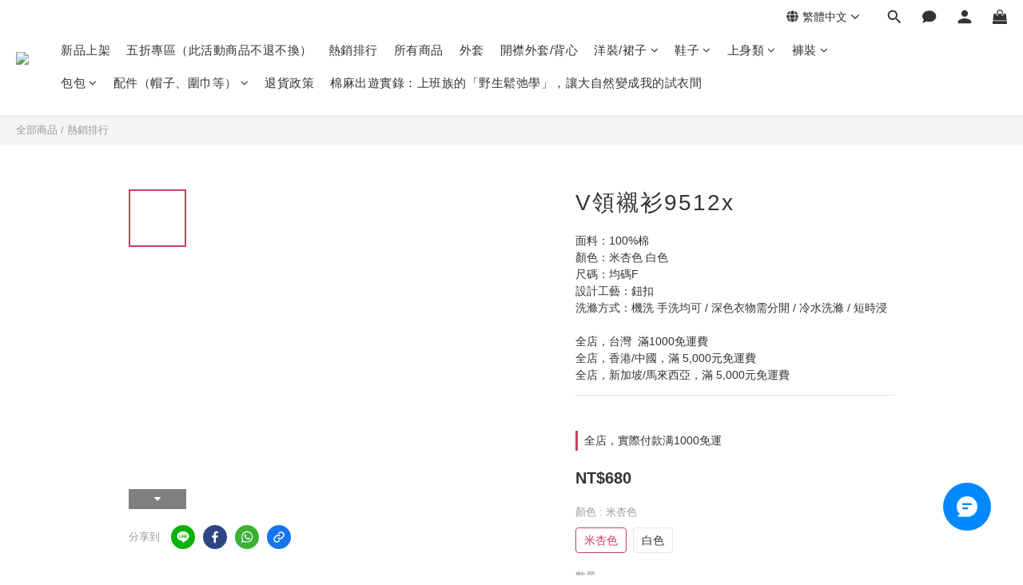

--- FILE ---
content_type: text/plain
request_url: https://www.google-analytics.com/j/collect?v=1&_v=j102&a=863157203&t=pageview&cu=TWD&_s=1&dl=https%3A%2F%2Fwww.moranww.com%2Fproducts%2Fv%25E9%25A0%2598%25E8%25A5%25AF%25E8%25A1%25AB9512x&ul=en-us%40posix&dt=V%E9%A0%98%E8%A5%AF%E8%A1%AB9512x&sr=1280x720&vp=1280x720&_u=aCDAAEIJAAAAACAMI~&jid=287689438&gjid=577726180&cid=1488665464.1768858729&tid=UA-215933800-1&_gid=679959979.1768858732&_r=1&_slc=1&pa=detail&pr1id=63329546ecb66b001c49e423%3A63329547ecb66b001c49e429&pr1nm=V%E9%A0%98%E8%A5%AF%E8%A1%AB9512x&pr1ca=&pr1br=&pr1va=%E7%B1%B3%E6%9D%8F%E8%89%B2&pr1pr=&pr1qt=&pr1cc=&pr1ps=0&z=906348141
body_size: -449
content:
2,cG-X8TF577B00